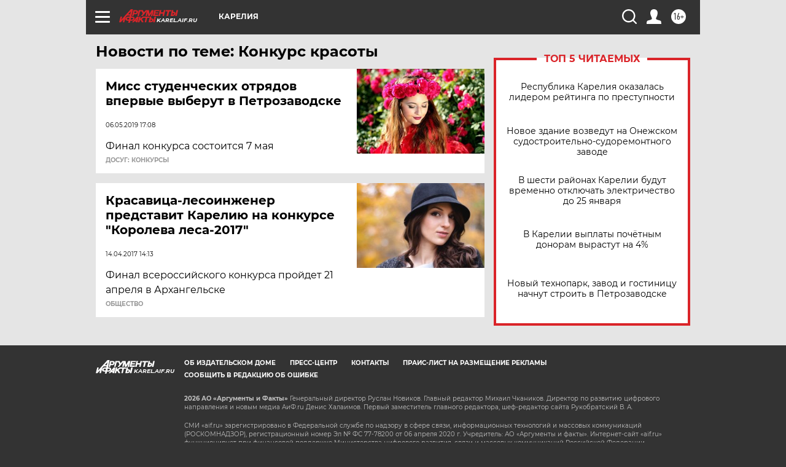

--- FILE ---
content_type: text/html
request_url: https://tns-counter.ru/nc01a**R%3Eundefined*aif_ru/ru/UTF-8/tmsec=aif_ru/339636608***
body_size: -72
content:
5F95671B696F53D3X1768903635:5F95671B696F53D3X1768903635